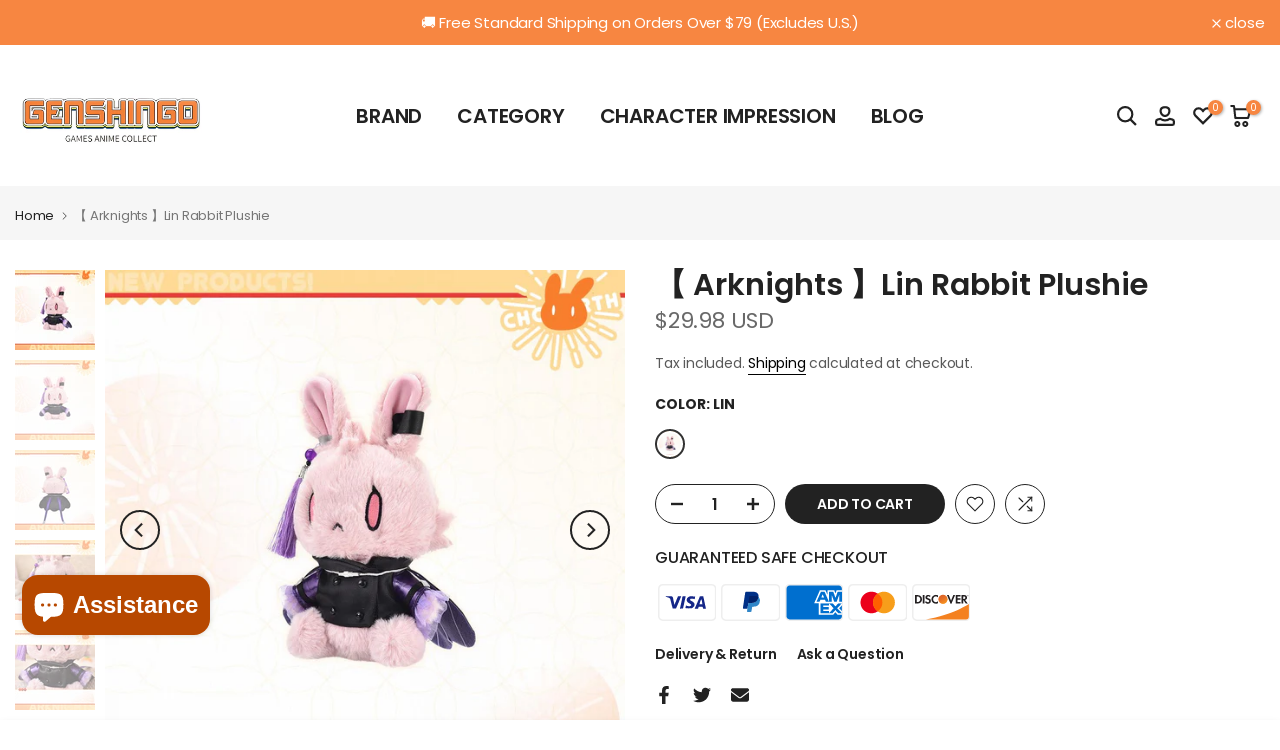

--- FILE ---
content_type: text/html; charset=utf-8
request_url: https://genshingo.com/?section_id=search-hidden
body_size: 1459
content:
<div id="shopify-section-search-hidden" class="shopify-section"><div class="t4s-drawer__header">
   <span class="is--login" aria-hidden="false">Search Our Site</span>
   <button class="t4s-drawer__close" data-drawer-close aria-label="Close Search"><svg class="t4s-iconsvg-close" role="presentation" viewBox="0 0 16 14"><path d="M15 0L1 14m14 0L1 0" stroke="currentColor" fill="none" fill-rule="evenodd"></path></svg></button>
</div>
<form data-frm-search action="/search" method="get" class="t4s-mini-search__frm t4s-pr" role="search">
   <input type="hidden" name="type" value="product">
   <input type="hidden" name="options[unavailable_products]" value="last">
   <input type="hidden" name="options[prefix]" value="last"><div class="t4s-mini-search__btns t4s-pr t4s-oh">
      <input data-input-search class="t4s-mini-search__input" autocomplete="off" type="text" name="q" placeholder="Search">
      <button data-submit-search class="t4s-mini-search__submit t4s-btn-loading__svg" type="submit">
         <svg class="t4s-btn-op0" viewBox="0 0 18 19" width="16"><path fill-rule="evenodd" clip-rule="evenodd" d="M11.03 11.68A5.784 5.784 0 112.85 3.5a5.784 5.784 0 018.18 8.18zm.26 1.12a6.78 6.78 0 11.72-.7l5.4 5.4a.5.5 0 11-.71.7l-5.41-5.4z" fill="currentColor"></path></svg>
         <div class="t4s-loading__spinner t4s-dn">
            <svg width="16" height="16" aria-hidden="true" focusable="false" role="presentation" class="t4s-svg__spinner" viewBox="0 0 66 66" xmlns="http://www.w3.org/2000/svg"><circle class="t4s-path" fill="none" stroke-width="6" cx="33" cy="33" r="30"></circle></svg>
         </div>
      </button>
   </div><div data-listKey class="t4s-mini-search__keys">
         <span class="t4s-mini-search__label">Quick search:</span>
         <ul class="t4s-mini-search__listKey t4s-d-inline-block"><li class="t4s-d-inline-block"><a data-key='xiao' href="/search?type=product&options%5Bunavailable_products%5D=last&options%5Bprefix%5D=last&q=xiao">xiao </a></li>
            <li class="t4s-d-inline-block"><a data-key='blade' href="/search?type=product&options%5Bunavailable_products%5D=last&options%5Bprefix%5D=last&q=blade">blade </a></li>
            <li class="t4s-d-inline-block"><a data-key='kafka' href="/search?type=product&options%5Bunavailable_products%5D=last&options%5Bprefix%5D=last&q=kafka">kafka </a></li>
            <li class="t4s-d-inline-block"><a data-key='raiden' href="/search?type=product&options%5Bunavailable_products%5D=last&options%5Bprefix%5D=last&q=raiden">raiden </a></li>
            <li class="t4s-d-inline-block"><a data-key='honkai' href="/search?type=product&options%5Bunavailable_products%5D=last&options%5Bprefix%5D=last&q=honkai">honkai </a></li>
            <li class="t4s-d-inline-block"><a data-key='zzz' href="/search?type=product&options%5Bunavailable_products%5D=last&options%5Bprefix%5D=last&q=zzz">zzz </a></li>
            </ul>
      </div></form><div data-title-search class="t4s-mini-search__title">Need some inspiration?</div><div class="t4s-drawer__content">
   <div class="t4s-drawer__main">
      <div data-t4s-scroll-me class="t4s-drawer__scroll t4s-current-scrollbar">

         <div data-skeleton-search class="t4s-skeleton_wrap t4s-dn"><div class="t4s-row t4s-space-item-inner">
               <div class="t4s-col-auto t4s-col-item t4s-widget_img_pr"><div class="t4s-skeleton_img"></div></div>
               <div class="t4s-col t4s-col-item t4s-widget_if_pr"><div class="t4s-skeleton_txt1"></div><div class="t4s-skeleton_txt2"></div></div>
            </div><div class="t4s-row t4s-space-item-inner">
               <div class="t4s-col-auto t4s-col-item t4s-widget_img_pr"><div class="t4s-skeleton_img"></div></div>
               <div class="t4s-col t4s-col-item t4s-widget_if_pr"><div class="t4s-skeleton_txt1"></div><div class="t4s-skeleton_txt2"></div></div>
            </div><div class="t4s-row t4s-space-item-inner">
               <div class="t4s-col-auto t4s-col-item t4s-widget_img_pr"><div class="t4s-skeleton_img"></div></div>
               <div class="t4s-col t4s-col-item t4s-widget_if_pr"><div class="t4s-skeleton_txt1"></div><div class="t4s-skeleton_txt2"></div></div>
            </div><div class="t4s-row t4s-space-item-inner">
               <div class="t4s-col-auto t4s-col-item t4s-widget_img_pr"><div class="t4s-skeleton_img"></div></div>
               <div class="t4s-col t4s-col-item t4s-widget_if_pr"><div class="t4s-skeleton_txt1"></div><div class="t4s-skeleton_txt2"></div></div>
            </div></div>
         <div data-results-search class="t4s-mini-search__content t4s_ratioadapt"><div class="t4s-row t4s-space-item-inner t4s-widget__pr">
	<div class="t4s-col-item t4s-col t4s-widget_img_pr"><a class="t4s-d-block t4s-pr t4s-oh t4s_ratio t4s-bg-11" href="/products/wuthering-waves-resonator-theme-irregular-acrylic-keychain" style="background: url(//genshingo.com/cdn/shop/files/wuthering-waves-resonator-theme-irregular-acrylic-keychain-1_72f4f444-79ed-47b4-84a0-b01adf5d10af.jpg?v=1735548001&width=1);--aspect-ratioapt: 1.0">
				<img class="lazyloadt4s" data-src="//genshingo.com/cdn/shop/files/wuthering-waves-resonator-theme-irregular-acrylic-keychain-1_72f4f444-79ed-47b4-84a0-b01adf5d10af.jpg?v=1735548001&width=1" data-widths="[100,200,400,600,700,800,900,1000,1200,1400,1600]" data-optimumx="2" data-sizes="auto" src="[data-uri]" width="1000" height="1000" alt="【 WuWa 】Resonator Theme Irregular Acrylic Keychain">
			</a></div>
	<div class="t4s-col-item t4s-col t4s-widget_if_pr">
		<a href="/products/wuthering-waves-resonator-theme-irregular-acrylic-keychain" class="t4s-d-block t4s-widget__pr-title">【 WuWa 】Resonator Theme Irregular Acrylic Keychain</a><div class="t4s-widget__pr-price"data-pr-price data-product-price><span class=ciwi-money>$19.98 USD</span>
</div></div>
</div>
 <div class="t4s-row t4s-space-item-inner t4s-widget__pr">
	<div class="t4s-col-item t4s-col t4s-widget_img_pr"><a class="t4s-d-block t4s-pr t4s-oh t4s_ratio t4s-bg-11" href="/products/wuthering-waves-resonator-themed-the-shorekeeper-rgb-glowing-mouse-pad" style="background: url(//genshingo.com/cdn/shop/files/wuthering-waves-resonator-themed-the-shorekeeper-rgb-glowing-mouse-pad-1.jpg?v=1735610813&width=1);--aspect-ratioapt: 1.0">
				<img class="lazyloadt4s" data-src="//genshingo.com/cdn/shop/files/wuthering-waves-resonator-themed-the-shorekeeper-rgb-glowing-mouse-pad-1.jpg?v=1735610813&width=1" data-widths="[100,200,400,600,700,800,900,1000,1200,1400,1600]" data-optimumx="2" data-sizes="auto" src="[data-uri]" width="1000" height="1000" alt="【 WuWa 】Resonator Themed The Shorekeeper RGB Glowing Mouse Pad">
			</a></div>
	<div class="t4s-col-item t4s-col t4s-widget_if_pr">
		<a href="/products/wuthering-waves-resonator-themed-the-shorekeeper-rgb-glowing-mouse-pad" class="t4s-d-block t4s-widget__pr-title">【 WuWa 】Resonator Themed The Shorekeeper RGB Glowing Mouse Pad</a><div class="t4s-widget__pr-price"data-pr-price data-product-price><span class=ciwi-money>$49.98 USD</span>
</div></div>
</div>
 <div class="t4s-row t4s-space-item-inner t4s-widget__pr">
	<div class="t4s-col-item t4s-col t4s-widget_img_pr"><a class="t4s-d-block t4s-pr t4s-oh t4s_ratio t4s-bg-11" href="/products/wuthering-waves-resonator-themed-the-shorekeeper-vinyl-record-ornament" style="background: url(//genshingo.com/cdn/shop/files/wuthering-waves-resonator-themed-the-shorekeeper-vinyl-record-ornament-2.jpg?v=1735610493&width=1);--aspect-ratioapt: 1.0">
				<img class="lazyloadt4s" data-src="//genshingo.com/cdn/shop/files/wuthering-waves-resonator-themed-the-shorekeeper-vinyl-record-ornament-2.jpg?v=1735610493&width=1" data-widths="[100,200,400,600,700,800,900,1000,1200,1400,1600]" data-optimumx="2" data-sizes="auto" src="[data-uri]" width="1000" height="1000" alt="【 WuWa 】Resonator Themed The Shorekeeper Vinyl Record Ornament">
			</a></div>
	<div class="t4s-col-item t4s-col t4s-widget_if_pr">
		<a href="/products/wuthering-waves-resonator-themed-the-shorekeeper-vinyl-record-ornament" class="t4s-d-block t4s-widget__pr-title">【 WuWa 】Resonator Themed The Shorekeeper Vinyl Record Ornament</a><div class="t4s-widget__pr-price"data-pr-price data-product-price><span class=ciwi-money>$32.98 USD</span>
</div></div>
</div>
 <div class="t4s-row t4s-space-item-inner t4s-widget__pr">
	<div class="t4s-col-item t4s-col t4s-widget_img_pr"><a class="t4s-d-block t4s-pr t4s-oh t4s_ratio t4s-bg-11" href="/products/zenless-zone-zero-character-plush-keychain" style="background: url(//genshingo.com/cdn/shop/files/zzz-ukinami-yuzuha-plush-keychain.jpg?v=1758078003&width=1);--aspect-ratioapt: 1.0">
				<img class="lazyloadt4s" data-src="//genshingo.com/cdn/shop/files/zzz-ukinami-yuzuha-plush-keychain.jpg?v=1758078003&width=1" data-widths="[100,200,400,600,700,800,900,1000,1200,1400,1600]" data-optimumx="2" data-sizes="auto" src="[data-uri]" width="1000" height="1000" alt="【 ZZZ 】Character Plush Keychain">
			</a></div>
	<div class="t4s-col-item t4s-col t4s-widget_if_pr">
		<a href="/products/zenless-zone-zero-character-plush-keychain" class="t4s-d-block t4s-widget__pr-title">【 ZZZ 】Character Plush Keychain</a><div class="t4s-widget__pr-price"data-pr-price data-product-price><span class=ciwi-money>$17.98 USD</span>
</div></div>
</div>
 <div class="t4s-row t4s-space-item-inner t4s-widget__pr">
	<div class="t4s-col-item t4s-col t4s-widget_img_pr"><a class="t4s-d-block t4s-pr t4s-oh t4s_ratio t4s-bg-11" href="/products/zenless-zone-zero-ellen-joe-plush-doll" style="background: url(//genshingo.com/cdn/shop/files/zenless-zone-zero-ellen-joe-plush-doll-1.jpg?v=1735282519&width=1);--aspect-ratioapt: 1.0">
				<img class="lazyloadt4s" data-src="//genshingo.com/cdn/shop/files/zenless-zone-zero-ellen-joe-plush-doll-1.jpg?v=1735282519&width=1" data-widths="[100,200,400,600,700,800,900,1000,1200,1400,1600]" data-optimumx="2" data-sizes="auto" src="[data-uri]" width="1000" height="1000" alt=" ZZZ Ellen Joe Plush Doll">
			</a></div>
	<div class="t4s-col-item t4s-col t4s-widget_if_pr">
		<a href="/products/zenless-zone-zero-ellen-joe-plush-doll" class="t4s-d-block t4s-widget__pr-title">【 ZZZ 】Ellen Joe Plush Doll</a><div class="t4s-widget__pr-price"data-pr-price data-product-price><span class=ciwi-money>$42.98 USD</span>
</div></div>
</div>
 </div>
      </div>
   </div><div data-viewAll-search class="t4s-drawer__bottom">
            <a href="/collections/hot" class="t4s-mini-search__viewAll t4s-d-block">View All <svg width="16" xmlns="http://www.w3.org/2000/svg" viewBox="0 0 32 32"><path d="M 18.71875 6.78125 L 17.28125 8.21875 L 24.0625 15 L 4 15 L 4 17 L 24.0625 17 L 17.28125 23.78125 L 18.71875 25.21875 L 27.21875 16.71875 L 27.90625 16 L 27.21875 15.28125 Z"/></svg></a>
         </div></div></div>

--- FILE ---
content_type: text/css
request_url: https://genshingo.com/cdn/shop/t/25/assets/custom.css?v=68379008651953590561698028687
body_size: -138
content:
.shadow_round_img_true .t4s-product .t4s-product-inner{box-shadow:0 0 3px transparent}.t4s-newsletter__inner .t4s-newsletter__submit{font-weight:400}.bee-csecondary{color:#2453d3}.bee-csecondary2{color:#d32424!important;text-decoration:none;border:none}.t4s-footer-raw-html{margin-bottom:32px}.t4s-btn+.t4s-btn{margin-left:0}.t4s-nav__ul>li>a{text-transform:uppercase}.t4s-tabs-se .t4s-tab-item a{height:48px!important}.t4s-product-vendor a{font-size:12px;line-height:18px}.t4s-testimonial-heading{font-size:32px;line-height:42px;color:#fff;margin-bottom:16px}.t4s-rating-wapper svg{width:30px;height:30px;display:inline-block;vertical-align:top;margin:0 3px;fill:#fff;background-color:#219653;padding:7px}.t4s-rating-wapper .rating .last-star{fill:#dedede;width:30px;height:30px;display:inline-block;vertical-align:top;margin:0 3px;background-color:#219653;padding:7px}.t4s-blog-post .t4s-subtitle{margin:0}.t4s-tabs-collection .t4s-flicky-slider .flickityt4s-page-dots{margin-top:20px}.t4s-featured-product .t4s-flicky-slider .flickityt4s-page-dots{margin-top:32px}.t4s-shipping-inner{position:relative}.t4s-top-heading.t4s_des_title_20.t4s-text-center{text-align:left!important}.t4s_compare_col.t4s_compare_value{justify-content:center}.t4s_lb_nav{padding:0 7px}.t4s_des_title_30 .heading-testimonials-star{align-items:center;margin-bottom:10px}.t4s-footer-menu ul li{margin-bottom:16px}.t4s-testimonials .t4s-flicky-slider .flickityt4s-page-dots{margin-inline-end:0;margin-inline-start:0}@media (min-width: 1025px){.t4s-shipping-inner{padding:0 50px}.t4s-shipping-list.t4s-text-center .t4s-shipping .t4s-shipping-icon{margin:0 auto 28px}.t4s-quote-author{margin-top:48px}.t4s-testimonials .t4s-flicky-slider .flickityt4s-page-dots{margin-top:18px;margin-inline-end:0;margin-inline-start:0}.t4s-rating-wapper{margin-bottom:14px}}@media (max-width: 1024px){.t4s-testimonial-heading{font-size:22px;line-height:32px;color:#fff}.t4s-shipping-item .t4s-shipping-title{font-size:16px}.t4s-shipping-des p{font-size:12px}.t4s-pr-style2 .t4s-product-btns{bottom:15px}.t4s-top-heading.t4s_des_title_20{margin-bottm:20px}}@media (min-width: 768px) and (max-width: 1024px){.t4s-rating-wapper{margin-bottom:16px}}@media (max-width: 767px){.t4s-product:not(.t4s-pr-style1) .t4s-product-btns .t4s-pr-item-btn,.t4s-product:not(.t4s-pr-style1) .t4s-product-btns2 .t4s-pr-item-btn{width:30px;height:30px;line-height:30px;margin:0 4px}.t4s-blog-post .t4s-blog-button{margin-bottom:30px;font-size:10px}}
/*# sourceMappingURL=/cdn/shop/t/25/assets/custom.css.map?v=68379008651953590561698028687 */
